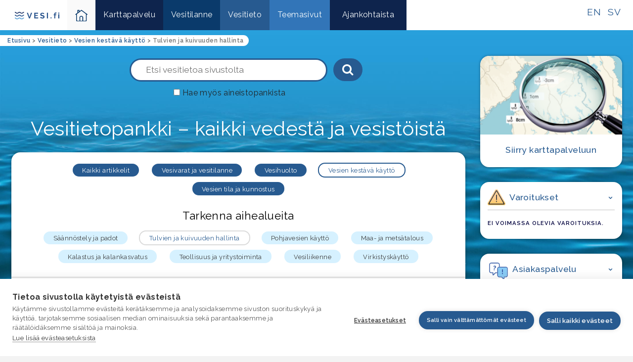

--- FILE ---
content_type: text/html; charset=UTF-8
request_url: https://www.vesi.fi/vesitietokategoria/tulvat-ja-kuivuus/
body_size: 8029
content:
<!DOCTYPE html><html lang="fi"><head><meta charset="UTF-8"><meta http-equiv="X-UA-Compatible" content="IE=edge"><meta name="viewport" content="width=device-width, initial-scale=1"><link rel="stylesheet" media="print" onload="this.onload=null;this.media='all';" id="ao_optimized_gfonts" href="https://fonts.googleapis.com/css?family=Raleway%3A400%2C500%2C600%2C700&amp;display=swap"><link media="all" href="https://www.vesi.fi/wp-content/cache/autoptimize/css/autoptimize_01dd300356165ca1892ac5ad2235dfca.css" rel="stylesheet"><title>Tulvien ja kuivuuden hallinta | Vesi.fi</title> <script type="text/javascript">function theChampLoadEvent(e){var t=window.onload;if(typeof window.onload!="function"){window.onload=e}else{window.onload=function(){t();e()}}}</script> <script type="text/javascript">var theChampDefaultLang = 'fi', theChampCloseIconPath = 'https://www.vesi.fi/wp-content/plugins/super-socializer/images/close.png';</script> <script>var theChampSiteUrl = 'https://www.vesi.fi', theChampVerified = 0, theChampEmailPopup = 0, heateorSsMoreSharePopupSearchText = 'Search';</script> <script>var theChampSharingAjaxUrl = 'https://www.vesi.fi/wp-admin/admin-ajax.php', heateorSsFbMessengerAPI = 'https://www.facebook.com/dialog/send?app_id=595489497242932&display=popup&link=%encoded_post_url%&redirect_uri=%encoded_post_url%',heateorSsWhatsappShareAPI = 'web', heateorSsUrlCountFetched = [], heateorSsSharesText = 'Shares', heateorSsShareText = 'Share', theChampPluginIconPath = 'https://www.vesi.fi/wp-content/plugins/super-socializer/images/logo.png', theChampSaveSharesLocally = 0, theChampHorizontalSharingCountEnable = 0, theChampVerticalSharingCountEnable = 0, theChampSharingOffset = -10, theChampCounterOffset = -10, theChampMobileStickySharingEnabled = 0, heateorSsCopyLinkMessage = "Link copied.";
		var heateorSsHorSharingShortUrl = "https://www.vesi.fi/vesitieto/kuivuuteen-varautuminen-ja-kuivuusriskien-hallinta/";var heateorSsVerticalSharingShortUrl = "https://www.vesi.fi/vesitieto/kuivuuteen-varautuminen-ja-kuivuusriskien-hallinta/";</script> <meta name="robots" content="max-image-preview:large" /><link rel="canonical" href="https://www.vesi.fi/vesitietokategoria/tulvat-ja-kuivuus/" /><link rel="next" href="https://www.vesi.fi/vesitietokategoria/tulvat-ja-kuivuus/page/2/" /><meta name="generator" content="All in One SEO (AIOSEO) 4.9.3" /> <script type="application/ld+json" class="aioseo-schema">{"@context":"https:\/\/schema.org","@graph":[{"@type":"BreadcrumbList","@id":"https:\/\/www.vesi.fi\/vesitietokategoria\/tulvat-ja-kuivuus\/#breadcrumblist","itemListElement":[{"@type":"ListItem","@id":"https:\/\/www.vesi.fi#listItem","position":1,"name":"Home","item":"https:\/\/www.vesi.fi","nextItem":{"@type":"ListItem","@id":"https:\/\/www.vesi.fi\/vesitietokategoria\/vesien-kestava-kaytto\/#listItem","name":"Vesien kest\u00e4v\u00e4 k\u00e4ytt\u00f6"}},{"@type":"ListItem","@id":"https:\/\/www.vesi.fi\/vesitietokategoria\/vesien-kestava-kaytto\/#listItem","position":2,"name":"Vesien kest\u00e4v\u00e4 k\u00e4ytt\u00f6","item":"https:\/\/www.vesi.fi\/vesitietokategoria\/vesien-kestava-kaytto\/","nextItem":{"@type":"ListItem","@id":"https:\/\/www.vesi.fi\/vesitietokategoria\/tulvat-ja-kuivuus\/#listItem","name":"Tulvien ja kuivuuden hallinta"},"previousItem":{"@type":"ListItem","@id":"https:\/\/www.vesi.fi#listItem","name":"Home"}},{"@type":"ListItem","@id":"https:\/\/www.vesi.fi\/vesitietokategoria\/tulvat-ja-kuivuus\/#listItem","position":3,"name":"Tulvien ja kuivuuden hallinta","previousItem":{"@type":"ListItem","@id":"https:\/\/www.vesi.fi\/vesitietokategoria\/vesien-kestava-kaytto\/#listItem","name":"Vesien kest\u00e4v\u00e4 k\u00e4ytt\u00f6"}}]},{"@type":"CollectionPage","@id":"https:\/\/www.vesi.fi\/vesitietokategoria\/tulvat-ja-kuivuus\/#collectionpage","url":"https:\/\/www.vesi.fi\/vesitietokategoria\/tulvat-ja-kuivuus\/","name":"Tulvien ja kuivuuden hallinta | Vesi.fi","inLanguage":"fi","isPartOf":{"@id":"https:\/\/www.vesi.fi\/#website"},"breadcrumb":{"@id":"https:\/\/www.vesi.fi\/vesitietokategoria\/tulvat-ja-kuivuus\/#breadcrumblist"}},{"@type":"Organization","@id":"https:\/\/www.vesi.fi\/#organization","name":"Vesi.fi, Suomen ymp\u00e4rist\u00f6keskus","description":"Vesiaiheisen tutkitun tiedon l\u00e4hde","url":"https:\/\/www.vesi.fi\/","logo":{"@type":"ImageObject","url":"https:\/\/www.vesi.fi\/wp-content\/uploads\/2019\/02\/logo-SYKE.jpg","@id":"https:\/\/www.vesi.fi\/vesitietokategoria\/tulvat-ja-kuivuus\/#organizationLogo","width":561,"height":196,"caption":"Logo: Syke"},"image":{"@id":"https:\/\/www.vesi.fi\/vesitietokategoria\/tulvat-ja-kuivuus\/#organizationLogo"}},{"@type":"WebSite","@id":"https:\/\/www.vesi.fi\/#website","url":"https:\/\/www.vesi.fi\/","name":"Vesi.fi","description":"Vesiaiheisen tutkitun tiedon l\u00e4hde","inLanguage":"fi","publisher":{"@id":"https:\/\/www.vesi.fi\/#organization"}}]}</script> <link href='https://fonts.gstatic.com' crossorigin='anonymous' rel='preconnect' /><link rel="alternate" type="application/rss+xml" title="Syöte: Vesi.fi &raquo; Tulvien ja kuivuuden hallinta Vesitiedon kategoria" href="https://www.vesi.fi/vesitietokategoria/tulvat-ja-kuivuus/feed/" /> <script type="text/javascript" src="https://www.vesi.fi/wp-includes/js/jquery/jquery.min.js?ver=3.7.1" id="jquery-core-js"></script> <script type="text/javascript" src="https://www.vesi.fi/wp-includes/js/jquery/jquery-migrate.min.js?ver=3.4.1" id="jquery-migrate-js"></script> <script type="text/javascript" src="https://www.vesi.fi/wp-content/plugins/DaddySanasto/js/jquery.mark.min.js?ver=2790eaf34bfb2f1c561222318ae4aa9f" id="jquery-mark-js-js"></script> <script type="text/javascript" id="daddysanasto-js-extra">var daddysanasto_object = {"ajax_url":"https://www.vesi.fi/wp-admin/admin-ajax.php"};
//# sourceURL=daddysanasto-js-extra</script> <script type="text/javascript" src="https://www.vesi.fi/wp-content/plugins/DaddySanasto/js/daddysanasto.js?ver=2790eaf34bfb2f1c561222318ae4aa9f" id="daddysanasto-js"></script> <script type="text/javascript" id="daddysanastoext-js-extra">var daddysanastoext_object = {"ajax_url":"https://www.vesi.fi/wp-admin/admin-ajax.php"};
//# sourceURL=daddysanastoext-js-extra</script> <script type="text/javascript" src="https://www.vesi.fi/wp-content/plugins/DaddySanastoExternal/js/daddysanastoext.js?ver=2790eaf34bfb2f1c561222318ae4aa9f" id="daddysanastoext-js"></script> <script type="text/javascript" id="equal-height-columns-js-extra">var equalHeightColumnElements = {"element-groups":{"1":{"selector":".ajankohtaista-nostot-col","breakpoint":768},"2":{"selector":".vesitilanne-nosto-content","breakpoint":768},"3":{"selector":".ajankohtaista-nosto-content","breakpoint":768},"4":{"selector":".nosto-img-container","breakpoint":768},"5":{"selector":".map-block-content","breakpoint":300},"6":{"selector":".carousel-eqh-2","breakpoint":879},"7":{"selector":".eqh-ccol","breakpoint":768}}};
//# sourceURL=equal-height-columns-js-extra</script> <script type="text/javascript" src="https://www.vesi.fi/wp-content/plugins/equal-height-columns/public/js/equal-height-columns-public.js?ver=1.2.1" id="equal-height-columns-js"></script> <link rel="https://api.w.org/" href="https://www.vesi.fi/wp-json/" /><link rel="EditURI" type="application/rsd+xml" title="RSD" href="https://www.vesi.fi/xmlrpc.php?rsd" /> <script>/*var scripts = document.getElementsByTagName("script");
for (var i = 0; i < scripts.length; i++) {
	
	if(scripts[i].dataset.consent != undefined){
		var string = scripts[i].dataset.consent;
		var substring = 'analytics';
		console.log(string.toLowerCase());
  		if (string.toLowerCase().indexOf(substring.toLowerCase()) != -1){
  			console.log('found');
  			scripts[i].dataset.consent ='analytics';
  			scripts[i].setAttribute('data-consent', 'analytics');
  		}
	}
}*/</script> <script src="https://cdn.cookiehub.eu/c2/7556fd94.js"></script> <script type="text/javascript">document.addEventListener("DOMContentLoaded", function(event) {
var cpm = {};
window.cookiehub.load(cpm);
});</script></head><body data-rsssl=1><div class="container-fluid navi-container"><nav class="navbar navbar-expand-md" style="" role="navigation" aria-label="Päävalikko" id="paavalikko"> <a class="navbar-brand" href="https://www.vesi.fi"><img src="https://www.vesi.fi/wp-content/uploads/2022/09/vesi-fi-logo.svg" class="img-fluid" alt="Vesi.fi logo" aria-label="Etusivulle"></a> <button class="navbar-toggler" type="button" data-toggle="collapse" data-target="#mainNavi" aria-controls="mainNavi" aria-expanded="false" aria-label="Päävalikon avaaminen mobiililaitteessa"><span class="navbar-toggler-icon"><i class="fa fa-bars"></i></button><a class="lang-link" href="https://www.vesi.fi/sv/">SV</a> <a class="lang-link" href="https://www.vesi.fi/en/">EN</a><div id="mainNavi" class="collapse navbar-collapse"><ul id="main-menu" class="navbar-nav mr-auto"><li id="menu-item-etusivu" class="menu-item menu-item-type-post_type menu-item-object-page menu-item-etusivu"> <a href="https://www.vesi.fi" aria-label="Takaisin kotisivulle-ikoni"><img src="https://www.vesi.fi/wp-content/themes/syke_vesi_theme/images/home-ikoni-link-internal-css.svg" alt="Takaisin kotisivulle-ikoni" class="img-fluid home-icon"/></li><li id="menu-item-14956" class="menu-item-karttapalvelu menu-item menu-item-type-custom menu-item-object-custom menu-item-14956"><a href="https://www.vesi.fi/karttapalvelu">Karttapalvelu</a></li><li id="menu-item-14957" class="menu-item-vesitilanne menu-item menu-item-type-custom menu-item-object-custom menu-item-14957"><a href="https://www.vesi.fi/vesitilanne/">Vesitilanne</a></li><li id="menu-item-14958" class="menu-item-vesitieto menu-item menu-item-type-custom menu-item-object-custom menu-item-14958"><a href="https://www.vesi.fi/vesitieto/">Vesitieto</a></li><li id="menu-item-14960" class="menu-item-ajankohtaista menu-item menu-item-type-custom menu-item-object-custom menu-item-14960"><a href="https://www.vesi.fi/teemasivut/">Teemasivut</a></li><li id="menu-item-14959" class="menu-item-asiakaspalvelu menu-item menu-item-type-custom menu-item-object-custom menu-item-14959"><a href="https://www.vesi.fi/artikkelit/">Ajankohtaista</a></li></ul></div></nav></div><div class="container-fluid frontpage-content vesitilanne vesitietokategoria"><nav class="breadcrumbs" typeof="BreadcrumbList" vocab="http://schema.org/" role="navigation" aria-label="Murupolku-navikaatio"> <span property="itemListElement" typeof="ListItem"><a property="item" typeof="WebPage" title="Go to Vesi.fi." href="https://www.vesi.fi" class="home" ><span property="name">Etusivu</span></a><meta property="position" content="1"></span> &gt; <span property="itemListElement" typeof="ListItem"><a property="item" typeof="WebPage" title="Go to Vesitieto." href="https://www.vesi.fi/vesitieto/" class="archive post-vesitieto-archive" ><span property="name">Vesitieto</span></a><meta property="position" content="2"></span> &gt; <span property="itemListElement" typeof="ListItem"><a property="item" typeof="WebPage" title="Go to the Vesien kestävä käyttö Vesitiedon kategoria archives." href="https://www.vesi.fi/vesitietokategoria/vesien-kestava-kaytto/" class="taxonomy vesitietokategoria" ><span property="name">Vesien kestävä käyttö</span></a><meta property="position" content="3"></span> &gt; <span property="itemListElement" typeof="ListItem"><span property="name">Tulvien ja kuivuuden hallinta</span><meta property="position" content="4"></span></nav><div class="container"><div class="row"><main class="col-sm-8 col-lg-9 obid-698" role="main"><div class="row main-search"><div class="col-sm-12" role="search"><div class="sf-container"><form id="supersearch" class="form-supersearch fs-1  d-none d-md-block" action="https://www.vesi.fi"><div class="row"><div class="col-12"> <label for="s" id="haku" class="haku"><button type="submit" class="ssubmit-btn"><i class="fa fa-search" aria-hidden="true"></i><span class="sr-only">Haku-painike</span></button></label> <input type="text" name="s" id="sfield" placeholder="Etsi vesitietoa sivustolta" aria-label="Hakuteksti"></div></div><div class="row"><div class="col-12"><div class="aineistohakuhld"><label for="aineistohaku" id="aineistohakulbl" class="aineistohakulbl"><input id="aineistohaku" type="checkbox" value="1" />Hae myös aineistopankista</label></div></div></div></form></div></div></div><div class="row"><div class="col-12"><h1 class="text-center text-white mb-4">Vesitietopankki – kaikki vedestä ja vesistöistä</h1></div></div><div class="d-none">665 : 665</div><div class="d-none">665 : 654</div><div class="d-none">665 : 665</div><div class="d-none">665 : 654</div><div class="d-none">665 : 665</div><div class="d-none">665 : 654</div><div class="d-none">665 : 665</div><div class="d-none">665 : 665</div><div class="block" id="vesitieto"><div class="row category-links"><div class="col"><div class="category-navigation-container"><ul class="category-navigation current-vesitieto-0-698-"><li id="category-all" class="cat-item"><a href="https://www.vesi.fi/vesitieto/#vesitieto" class="cat-link" style="color:#ffffff;background-color:#275a90">Kaikki artikkelit</a><li id="category-654" class="cat-item"><a href="https://www.vesi.fi/vesitietokategoria/vesitilanne-ja-vesivarat/#vesitieto" class="cat-link" data-categoryid="654" >Vesivarat ja vesitilanne</a></li><li id="category-660" class="cat-item"><a href="https://www.vesi.fi/vesitietokategoria/vesihuolto/#vesitieto" class="cat-link" data-categoryid="660" >Vesihuolto</a></li><li id="category-665" class="cat-item current-cat-item current-cat-item-anchestor"><a href="https://www.vesi.fi/vesitietokategoria/vesien-kestava-kaytto/#vesitieto" class="cat-link" data-categoryid="665" >Vesien kestävä käyttö</a></li><li id="category-674" class="cat-item"><a href="https://www.vesi.fi/vesitietokategoria/vesien-tila-ja-kunnostus/#vesitieto" class="cat-link" data-categoryid="674" >Vesien tila ja kunnostus</a></li></ul></div><h3 class="category-navigation-title level2">Tarkenna aihealueita</h3><div class="category-navigation-container"><ul class="subcategory-navigation" data-parentcategoryid="654"><li id="category-656" class="cat-item"><a href="https://www.vesi.fi/vesitietokategoria/pintavesivarat/#vesitieto" class="cat-link" data-categoryid="654" >Pintavesivarat</a></li><li id="category-655" class="cat-item"><a href="https://www.vesi.fi/vesitietokategoria/pohjavesivarat/#vesitieto" class="cat-link" data-categoryid="654" >Pohjavesivarat</a></li><li id="category-657" class="cat-item"><a href="https://www.vesi.fi/vesitietokategoria/vesitilanne-vesitilanne-ja-vesivarat/#vesitieto" class="cat-link" data-categoryid="654" >Vesitilanne</a></li><li id="category-658" class="cat-item"><a href="https://www.vesi.fi/vesitietokategoria/tulvat-vesitilanne-ja-vesivarat/#vesitieto" class="cat-link" data-categoryid="654" >Tulvat</a></li><li id="category-659" class="cat-item"><a href="https://www.vesi.fi/vesitietokategoria/kuivuus/#vesitieto" class="cat-link" data-categoryid="654" >Kuivuus</a></li></ul></div><div class="category-navigation-container"><ul class="subcategory-navigation" data-parentcategoryid="660"><li id="category-664" class="cat-item"><a href="https://www.vesi.fi/vesitietokategoria/hanavesi-vesihuolto/#vesitieto" class="cat-link" data-categoryid="660" >Hanavesi</a></li><li id="category-661" class="cat-item"><a href="https://www.vesi.fi/vesitietokategoria/hulevedet/#vesitieto" class="cat-link" data-categoryid="660" >Hulevedet</a></li><li id="category-663" class="cat-item"><a href="https://www.vesi.fi/vesitietokategoria/kaivovesi-vesihuolto/#vesitieto" class="cat-link" data-categoryid="660" >Kaivovesi</a></li><li id="category-697" class="cat-item"><a href="https://www.vesi.fi/vesitietokategoria/jatevedet/#vesitieto" class="cat-link" data-categoryid="660" >Jätevedet</a></li></ul></div><div class="category-navigation-container"><ul class="subcategory-navigation current-cat-item-subcategory" data-parentcategoryid="665"><li id="category-681" class="cat-item"><a href="https://www.vesi.fi/vesitietokategoria/saannostely-ja-padot/#vesitieto" class="cat-link" data-categoryid="665" >Säännöstely ja padot</a></li><li id="category-698" class="cat-item current-cat-item"><a href="https://www.vesi.fi/vesitietokategoria/tulvat-ja-kuivuus/#vesitieto" class="cat-link" data-categoryid="665" >Tulvien ja kuivuuden hallinta</a></li><li id="category-673" class="cat-item"><a href="https://www.vesi.fi/vesitietokategoria/pohjavedet/#vesitieto" class="cat-link" data-categoryid="665" >Pohjavesien käyttö</a></li><li id="category-670" class="cat-item"><a href="https://www.vesi.fi/vesitietokategoria/maa-ja-metsatalous/#vesitieto" class="cat-link" data-categoryid="665" >Maa- ja metsätalous</a></li><li id="category-669" class="cat-item"><a href="https://www.vesi.fi/vesitietokategoria/kalastus-ja-kalankasvatus/#vesitieto" class="cat-link" data-categoryid="665" >Kalastus ja kalankasvatus</a></li><li id="category-668" class="cat-item"><a href="https://www.vesi.fi/vesitietokategoria/teollisuus-ja-yritystoiminta/#vesitieto" class="cat-link" data-categoryid="665" >Teollisuus ja yritystoiminta</a></li><li id="category-667" class="cat-item"><a href="https://www.vesi.fi/vesitietokategoria/vesiliikenne/#vesitieto" class="cat-link" data-categoryid="665" >Vesiliikenne</a></li><li id="category-666" class="cat-item"><a href="https://www.vesi.fi/vesitietokategoria/virkistyskaytto/#vesitieto" class="cat-link" data-categoryid="665" >Virkistyskäyttö</a></li></ul></div><div class="category-navigation-container"><ul class="subcategory-navigation" data-parentcategoryid="674"><li id="category-675" class="cat-item"><a href="https://www.vesi.fi/vesitietokategoria/vesiluonnon-tila/#vesitieto" class="cat-link" data-categoryid="674" >Vesiluonnon tila</a></li><li id="category-677" class="cat-item"><a href="https://www.vesi.fi/vesitietokategoria/vesistojen-kunnostus/#vesitieto" class="cat-link" data-categoryid="674" >Vesistöjen kunnostus ja hoito</a></li><li id="category-678" class="cat-item"><a href="https://www.vesi.fi/vesitietokategoria/vesien-tilan-seuranta/#vesitieto" class="cat-link" data-categoryid="674" >Vesien tilan seuranta</a></li><li id="category-679" class="cat-item"><a href="https://www.vesi.fi/vesitietokategoria/pintavesien-tila/#vesitieto" class="cat-link" data-categoryid="674" >Pintavesien tila</a></li><li id="category-680" class="cat-item"><a href="https://www.vesi.fi/vesitietokategoria/pohjavesien-tila/#vesitieto" class="cat-link" data-categoryid="674" >Pohjavesien tila</a></li></ul></div></div></div><div class="row listing-options"><div class="col text-right sortingcol"><form method="get" id="order" action="https://www.vesi.fi/vesitietokategoria/tulvat-ja-kuivuus/#vesitieto"><div class="row orderformcols"><div class="col"><span class="vttype"><label class="active"><input type="radio" id="vesitietotype_0" name="vesitietotype" value="0" checked="checked" onchange="this.form.submit()">Lyhytartikkelit</label><label class=""><input type="radio" id="vesitietotype_1" name="vesitietotype" value="1" onchange="this.form.submit()">Syventävät sisällöt</label></span></div><div class="col"><p class="total text-nowrap text-center"><strong>5</strong> osumaa</p></div><div class="col"><select name="sort" onchange="this.form.submit()" class="selectpicker"><option value="3"selected="selected" >Suosituimmat ensin</option><option value="2" >Uusimmat ensin</option><option value="1" >Vanhimmat ensin</option></select></div></div></form></div></div><div class="row nosto-row"><div class="col-12"><p>Lyhytartikkelien lukuaika on 1–3 min. Ne kertovat tiivistetysti vesiin liittyvistä aiheista.</p></div><div class="d-none ppp">12</div><div class="vesitilanne-nosto nosto col-12 col-sm-6 col-lg-4"><a href="https://www.vesi.fi/vesitieto/miten-tulvariskeja-hallitaan/"><div class="vesitilanne-img nosto-img-container"><img src="https://www.vesi.fi/wp-content/uploads/2021/06/image-1-600x600.jpeg" class="img-fluid wp-post-image" alt="" decoding="async" loading="lazy" /></div></a><div class="vesitilanne-nosto-info d-none"><span class="artikkeli-date">16.6.2021</span><a href="https://www.vesi.fi/vesitietokategoria/tulvat-ja-kuivuus/" class="cat-link" style="">Tulvien ja kuivuuden hallinta</a></div><div class="vesitilanne-nosto-content"><a href="https://www.vesi.fi/vesitieto/miten-tulvariskeja-hallitaan/" aria-title="Miten tulvariskejä hallitaan"><h4>Miten tulvariskejä hallitaan</h4></a></div></div><div class="vesitilanne-nosto nosto col-12 col-sm-6 col-lg-4"><a href="https://www.vesi.fi/vesitieto/toiminta-tulvatilanteissa/"><div class="vesitilanne-img nosto-img-container"><img src="https://www.vesi.fi/wp-content/uploads/2020/05/artikkelikuva-pelastusrengas-tulvatilanne-600x600.jpg" class="img-fluid wp-post-image" alt="Vesi.fi Tulvatilanne kuvituskuva" decoding="async" loading="lazy" /></div></a><div class="vesitilanne-nosto-info d-none"><span class="artikkeli-date">8.5.2020</span><a href="https://www.vesi.fi/vesitietokategoria/tulvat-vesitilanne-ja-vesivarat/" class="cat-link" style="">Tulvat</a><a href="https://www.vesi.fi/vesitietokategoria/tulvat-ja-kuivuus/" class="cat-link" style="">Tulvien ja kuivuuden hallinta</a></div><div class="vesitilanne-nosto-content"><a href="https://www.vesi.fi/vesitieto/toiminta-tulvatilanteissa/" aria-title="Pikaohjeet tulvatilanteeseen"><h4>Pikaohjeet tulvatilanteeseen</h4></a></div></div><div class="vesitilanne-nosto nosto col-12 col-sm-6 col-lg-4"><a href="https://www.vesi.fi/vesitieto/kun-kuivuus-iskee/"><div class="vesitilanne-img nosto-img-container"><img src="https://www.vesi.fi/wp-content/uploads/2019/11/vesi-fi-kun-kuivuus-iskee-600x600.jpg" class="img-fluid wp-post-image" alt="" decoding="async" loading="lazy" /></div></a><div class="vesitilanne-nosto-info d-none"><span class="artikkeli-date">2.12.2019</span><a href="https://www.vesi.fi/vesitietokategoria/kuivuus/" class="cat-link" style="">Kuivuus</a><a href="https://www.vesi.fi/vesitietokategoria/tulvat-ja-kuivuus/" class="cat-link" style="">Tulvien ja kuivuuden hallinta</a></div><div class="vesitilanne-nosto-content"><a href="https://www.vesi.fi/vesitieto/kun-kuivuus-iskee/" aria-title="Kun kuivuus iskee"><h4>Kun kuivuus iskee</h4></a></div></div><div class="vesitilanne-nosto nosto col-12 col-sm-6 col-lg-4"><a href="https://www.vesi.fi/vesitieto/tulviin-voi-varautua/"><div class="vesitilanne-img nosto-img-container"><img src="https://www.vesi.fi/wp-content/uploads/2019/12/vesi-fi-tulviin-voi-varautua-600x600.jpg" class="img-fluid wp-post-image" alt="" decoding="async" loading="lazy" /></div></a><div class="vesitilanne-nosto-info d-none"><span class="artikkeli-date">2.12.2019</span><a href="https://www.vesi.fi/vesitietokategoria/tulvat-vesitilanne-ja-vesivarat/" class="cat-link" style="">Tulvat</a><a href="https://www.vesi.fi/vesitietokategoria/tulvat-ja-kuivuus/" class="cat-link" style="">Tulvien ja kuivuuden hallinta</a></div><div class="vesitilanne-nosto-content"><a href="https://www.vesi.fi/vesitieto/tulviin-voi-varautua/" aria-title="Tulviin voi varautua"><h4>Tulviin voi varautua</h4></a></div></div><div class="vesitilanne-nosto nosto col-12 col-sm-6 col-lg-4"><a href="https://www.vesi.fi/vesitieto/ennakoivaa-tulvantorjuntaa/"><div class="vesitilanne-img nosto-img-container"><img src="https://www.vesi.fi/wp-content/uploads/2020/01/artikkelikuva-27-600x600.jpg" class="img-fluid wp-post-image" alt="Patorakennelma, tulvavesien juoksutus." decoding="async" loading="lazy" /></div></a><div class="vesitilanne-nosto-info d-none"><span class="artikkeli-date">3.2.2020</span><a href="https://www.vesi.fi/vesitietokategoria/tulvat-ja-kuivuus/" class="cat-link" style="">Tulvien ja kuivuuden hallinta</a></div><div class="vesitilanne-nosto-content"><a href="https://www.vesi.fi/vesitieto/ennakoivaa-tulvantorjuntaa/" aria-title="Ennakoivaa tulvantorjuntaa"><h4>Ennakoivaa tulvantorjuntaa</h4></a></div></div></div><div class="row pagination-row"><div class="col"></div></div></div></main><aside class="col-sm-4 col-lg-3 sidebar"><div class="block no-padding"><div style="padding:0"><div><a href="//www.vesi.fi/karttapalvelu/" aria-hidden="true"><img decoding="async" src="//www.vesi.fi/wp-content/uploads/2019/09/vesifi_demo-suurennoslasi2x.png" class="img-fluid img-responsive img-fluid img-responsive img-fluid" alt="Karttalinkki"></a></div><h3 class="text-center"><a href="//www.vesi.fi/karttapalvelu/" aria-label="Siirry karttapalveluun, siirryt palveluun, joka ei ole saavutettava.">Siirry karttapalveluun</a></h3></div></div><div class="block"><div class="lisa d-none"></div><h3 class="varoitusotsikko"><a data-toggle="collapse" href="#varoituslistaus" role="button" aria-expanded="false" aria-controls="varoituslistaus"><img decoding="async" src="https://www.vesi.fi/wp-content/themes/syke_vesi_theme/images/caution-v2.svg" class="img-fluid varoitus-ikoni img-responsive img-fluid" alt="Varoitukset-ikoni"> Varoitukset</a></h3><div class="collapse show" id="varoituslistaus" data-maxnum="2"><div class="varoitusrivi tyhja"><h5>Ei voimassa olevia varoituksia.</h5></div></div></div><div class="block"><h3 class="asiakaspalveluotsikko"><a data-toggle="collapse" href="#asiakaspalvelulistaus" role="button" aria-expanded="false" aria-controls="asiakaspalvelulistaus"><img decoding="async" src="https://www.vesi.fi/wp-content/themes/syke_vesi_theme/images/question.svg" class="img-fluid asiakaspalvelu-ikoni img-responsive img-fluid" alt="Asiakaspalvelu-ikoni"> Asiakaspalvelu</a></h3><div class="asiakaspalvelulistaus collapse show" id="asiakaspalvelulistaus" style=""><p>&nbsp;</p><h5 class="text-uppercase">Sähköposti</h5><h4><a href="mailto:asiakaspalvelu.ymparisto@lvv.fi">asiakaspalvelu.ymparisto@lvv.fi</a></h4><p></p><h5 class="text-uppercase">Puhelin</h5><h4>0295 256 920</h4><p>(ma–pe klo 9–15) <br /><span class="small">Puhelun hinta pvm/mpm</span></p><h5 class="text-uppercase">Palveleva meteorologi</h5><h4>0600 1 0600</h4><p>(24h) <br /><span class="small">Puhelun hinta 3,85 €/min + pvm</span></p></div></div><div class="block"><h3 class="tyokalutotsikko"><a data-toggle="collapse" href="#tyokalutlistaus" role="button" aria-expanded="false" aria-controls="tyokalutlistaus"><img decoding="async" src="https://www.vesi.fi/wp-content/themes/syke_vesi_theme/images/repair-tools-new.svg" class="img-fluid tyokalut-ikoni img-responsive img-fluid" alt="Työkalut-ikoni"> Työkalut</a></h3><div class="collapse show tyokalutlistaus" id="tyokalutlistaus"><ul><li><a href="https://www.vesi.fi/aineistopankki/">Aineistopankki</a></li><li><a href="https://www.vesi.fi/asiantuntijan-tyopoyta/">Asiantuntijan työpöytä</a></li><li><a href="https://www.vesi.fi/tyokalut/kaivoveden-analyysitulkki/" target="_blank">Kaivoveden analyysitulkki</a></li><li><a href="https://www.vesi.fi/karttapalvelu/?theme=citobs">Omat havainnot</a></li><li><a href="https://www.vesi.fi/paikallisvesitilanne">Paikallisvesitilanne</a></li><li><a href="https://www.vesi.fi/tapahtumakalenteri/">Tapahtumakalenteri</a></li><li><a href="https://www.vesi.fi/tulvakeskus/tilannetiedote/">Tulvakeskuksen tilannetiedote</a></li><li><a href="https://www.vesi.fi/vesihuoltolaitosten-tunnusluvut/" target="_blank">Vesihuolto&shy;laitosten tunnusluvut</a></li><li><a href="https://www.vesi.fi/vesijalanjalkilaskuri/">Vesijalanjälki&shy;laskuri</a></li><li><a href="https://www.vesi.fi/sanasto/">Vesisanasto</a></li></ul></div></div></aside></div></div></div><footer class="container-fluid footer" aria-label="Footer" id="footer"><div class="container"><div class="footer-content bg-blue position-relative"><div class="row"><div class="col-12 col-md-4"><h4>VESI.fi</h4><p>Vesi.fi on vesiaiheisen tutkitun tiedon lähde, joka palvelee sekä kansalaisia että eri alojen asiantuntijoita. Tietosisällön sivustolle tuottavat Suomen ympäristökeskus, Lupa- ja valvontavirasto, Elinvoimakeskukset, Ilmatieteen laitos ja Tulvakeskus yhteistyössä vesialan asiantuntijaorganisaatioiden kanssa.</p></div><div class="col-12 col-md-4"><h4>ASIAKASPALVELU</h4><div class="row"><div class="col-12"><p><p><strong>SÄHKÖPOSTI</strong><br /> <a href="mailto:asiakaspalvelu.ymparisto@lvv.fi" style="font-weight:500">asiakaspalvelu.ymparisto@lvv.fi</a></p><p><strong>PUHELIN</strong><br /> 0295 256 920<br /> (Ma–pe 9–15) <br /> <span class="small">Puhelun hinta pvm/mpm</span></p><p><strong>CHAT</strong><br /> Chat on virastomuutosten takia toistaiseksi suljettu, ja sähköposteihin vastaamisessa voi esiintyä viivettä viikoilla 1 ja 2.</p></div></div></div><div class="col-12 col-md-4"><p><a href="https://www.vesi.fi">Etusivu</a></p><p><a href="https://www.vesi.fi/karttapalvelu/">Karttapalvelu</a></p><p><a href="https://www.vesi.fi/vesitilanne/">Vesitilanne</a></p><p><a href="https://www.vesi.fi/vesitieto/">Vesitieto</a></p><p><a href="https://www.vesi.fi/artikkelit/">Ajankohtaista</a></p><p><a href="https://www.vesi.fi/asiakaspalvelu/">Asiakaspalvelu</a></p></div><div class="col-12 col-md-4 mt-4"><p>Sivuston <a href="#" class="cookiehublink">evästeasetukset</a>, <a href="//www.vesi.fi/tietoa-evasteista/" target="_blank">tietoa evästeistä</a>, <a href="//vesi.fi/tietosuojailmoitus" target="_blank">tietosuojailmoitus</a> ja <br /><a href="//www.vesi.fi/saavutettavuusseloste/" target="_blank">saavutettavuus­seloste</a>.</p></div><div class="col-12 col-md-4 mt-4"><p><a href="//www.vesi.fi/asiakaspalvelu/">Usein kysytyt kysymykset</a></p><p><a href="//www.vesi.fi/palaute/">Anna palautetta</a></p></div><div class="col-12 col-md-4 mt-4"><p><a href="//www.vesi.fi/asiantuntijan-tyopoyta/" target="_blank">Asiantuntijan työpöytä</a><br /><a href="//www.vesi.fi/medialle/">Medialle</a></p></div></div></div></div><div class="container"><div class="footer-content bg-white"><div class="row"><div class="col-6 offset-3 offset-md-0 col-md align-self-center"><p><a href="https://www.syke.fi/" target="_blank" aria-label="Syke, Suomen Ympäristökeskus"><img decoding="async" src="//www.vesi.fi/wp-content/uploads/2019/02/logo-SYKE.jpg" alt="Syke, Suomen Ympäristökeskuksen logo" class="img-fluid img-responsive img-fluid"></a></p></div><div class="col-6 col-md align-self-center"><p><a href="https://ilmatieteenlaitos.fi/" target="_blank" aria-label="Ilmatieteenlaitos"><img decoding="async" src="//www.vesi.fi/wp-content/uploads/2019/02/logo-ILMATIETEENLAITOS.jpg" alt="Ilmatieteenlaitoksen logo" class="img-fluid img-responsive img-fluid"></a></p></div><div class="col-6 col-md align-self-center"><p><a href="https://www.vesi.fi/tulvakeskus/" target="_blank" aria-label="tulvakeskus"><img decoding="async" src="//www.vesi.fi/wp-content/uploads/2019/02/logo-TULVAKESKUS.jpg" alt="Tulvakeskuksen logo" class="img-fluid img-responsive img-fluid"></a></p></div><div class="col-6 col-md align-self-center"><p><a href="https://elinvoimakeskus.fi/" target="_blank" aria-label="Elinvoimakeskus"><img decoding="async" src="https://www.vesi.fi/wp-content/uploads/2026/01/elinvoimakeskus-rgb-fi.svg" alt="Elinvoimakeskus logo " class="img-fluid img-responsive img-fluid"></a></p></div><div class="col-6 col-md align-self-center"><p><a href="https://lvv.fi/" target="_blank" aria-label="Lupa- ja valvontavirasto"><img decoding="async" src="//www.vesi.fi/wp-content/uploads/2026/01/lvv-logo-fi.svg" alt="Lupa- ja valvontavirasto logo " class="img-fluid img-responsive img-fluid"></a></p></div></div></div></div></footer><div class="chatbtn" id="chatbtn"><img src="https://www.vesi.fi/wp-content/themes/syke_vesi_theme/images/chat-icon.svg" class="img-fluid chaticon d-none"/></div><div class="modal fade" id="chatModal" tabindex="-1" role="dialog" aria-labelledby="chat-palvelun ikkuna" aria-hidden="true"><div class="modal-dialog" role="document"><div class="modal-content"> <button type="button" class="close" data-dismiss="modal" aria-label="Close"><span aria-hidden="true">×</span></button><div class="modal-body" id="chatmodalbody"></div></div></div></div> <script type="speculationrules">{"prefetch":[{"source":"document","where":{"and":[{"href_matches":"/*"},{"not":{"href_matches":["/wp-*.php","/wp-admin/*","/wp-content/uploads/*","/wp-content/*","/wp-content/plugins/*","/wp-content/themes/syke_vesi_theme/*","/*\\?(.+)"]}},{"not":{"selector_matches":"a[rel~=\"nofollow\"]"}},{"not":{"selector_matches":".no-prefetch, .no-prefetch a"}}]},"eagerness":"conservative"}]}</script> <script type="text/javascript" src="https://www.vesi.fi/wp-includes/js/dist/hooks.min.js?ver=dd5603f07f9220ed27f1" id="wp-hooks-js"></script> <script type="text/javascript" src="https://www.vesi.fi/wp-includes/js/dist/i18n.min.js?ver=c26c3dc7bed366793375" id="wp-i18n-js"></script> <script type="text/javascript" id="wp-i18n-js-after">wp.i18n.setLocaleData( { 'text direction\u0004ltr': [ 'ltr' ] } );
//# sourceURL=wp-i18n-js-after</script> <script type="text/javascript" src="https://www.vesi.fi/wp-content/plugins/contact-form-7/includes/swv/js/index.js?ver=6.1.4" id="swv-js"></script> <script type="text/javascript" id="contact-form-7-js-translations">( function( domain, translations ) {
	var localeData = translations.locale_data[ domain ] || translations.locale_data.messages;
	localeData[""].domain = domain;
	wp.i18n.setLocaleData( localeData, domain );
} )( "contact-form-7", {"translation-revision-date":"2023-06-29 04:22:44+0000","generator":"GlotPress\/4.0.3","domain":"messages","locale_data":{"messages":{"":{"domain":"messages","plural-forms":"nplurals=2; plural=n != 1;","lang":"fi"},"Error:":["Virhe:"]}},"comment":{"reference":"includes\/js\/index.js"}} );
//# sourceURL=contact-form-7-js-translations</script> <script type="text/javascript" id="contact-form-7-js-before">var wpcf7 = {
    "api": {
        "root": "https:\/\/www.vesi.fi\/wp-json\/",
        "namespace": "contact-form-7\/v1"
    },
    "cached": 1
};
//# sourceURL=contact-form-7-js-before</script> <script type="text/javascript" src="https://www.vesi.fi/wp-content/plugins/contact-form-7/includes/js/index.js?ver=6.1.4" id="contact-form-7-js"></script> <script type="text/javascript" id="power-bi-main-js-extra">var powerBiEmbed = {"rest_url":"https://www.vesi.fi/wp-json/powerbi/v1","mobile_breakpoint":""};
//# sourceURL=power-bi-main-js-extra</script> <script type="text/javascript" src="https://www.vesi.fi/wp-content/plugins/embed-power-bi/assets/js/powerbi.min.js?ver=1708079014" id="power-bi-main-js"></script> <script type="text/javascript" src="https://www.vesi.fi/wp-content/plugins/embed-power-bi/assets/js/powerbi-report.js?ver=1708079014" id="power-bi-report-js"></script> <script type="text/javascript" src="https://www.vesi.fi/wp-content/plugins/embed-power-bi/assets/js/url-search-params-polyfill.js?ver=1708079014" id="url-search-params-polyfill-js"></script> <script type="text/javascript" src="https://www.vesi.fi/wp-content/themes/syke_vesi_theme/js/popper.min.js?ver=3.3.1" id="popper-js"></script> <script type="text/javascript" src="https://www.vesi.fi/wp-content/themes/syke_vesi_theme/js/bootstrap.min.js?ver=4.2.1" id="bootstrap-script-js"></script> <script type="text/javascript" src="https://www.vesi.fi/wp-content/themes/syke_vesi_theme/js/bootstrap-slider.min.js?ver=11.0.2" id="bootstrapslider-script-js"></script> <script type="text/javascript" id="main-script-js-extra">var frontend_data = {"ustr":"https://www.vesi.fi/wp-admin/admin-ajax.php","dajax_nonce":"b93b4f404f","theme_url":"https://www.vesi.fi/wp-content/themes/syke_vesi_theme","is_paikallisvesitilanne":""};
//# sourceURL=main-script-js-extra</script> <script type="text/javascript" src="https://www.vesi.fi/wp-content/themes/syke_vesi_theme/js/koodit.js?ver=1.1.0" id="main-script-js"></script> <script type="text/javascript" src="https://www.vesi.fi/wp-content/plugins/super-socializer/js/front/social_login/general.js?ver=7.14.5" id="the_champ_ss_general_scripts-js"></script> <script type="text/javascript" src="https://www.vesi.fi/wp-content/plugins/super-socializer/js/front/sharing/sharing.js?ver=7.14.5" id="the_champ_share_counts-js"></script> <script type="text/plain" data-consent="analytics" async="" data-src="https://www.googletagmanager.com/gtag/js?id=G-5CCXQJBBEP"></script> <script type="text/plain" data-consent="analytics">window.dataLayer = window.dataLayer || [];
function gtag(){
	dataLayer.push(arguments);
}
gtag('js', new Date());
gtag('config', "G-5CCXQJBBEP");
console.log('gt conf');</script></body></html>

--- FILE ---
content_type: application/javascript
request_url: https://www.vesi.fi/wp-content/plugins/DaddySanasto/js/daddysanasto.js?ver=2790eaf34bfb2f1c561222318ae4aa9f
body_size: 833
content:
//window.sanalista_bu = [];
jQuery(document).ready(function($){
	/* ajax_url = daddysanasto_object.ajax_url */
	//console.log('daddysanasto_object.ajax_url:'+daddysanasto_object.ajax_url);
	/* lataa sanalista jos daddy-sanasto -luokka on otettu käyttöön */
	if(jQuery('.daddy-sanasto').length && jQuery('.daddy-sanasto').length > 0){
		/* frontend_ajax.ustr tulee julkkarista */
		jQuery.ajax({
        	url: daddysanasto_object.ajax_url,
        	type: 'get',
        	data: {
            	'action':'daddy_get_sanalista'
        	},
       		success: function( response ) {
           		 //console.log('ret 1:'+response);
           		 //var dataObj = JSON.parse(response);
           		 //console.log('.daddy-sanasto:'+jQuery('.daddy-sanasto').length);
           		 // window.sanalista_bu = JSON.parse(response);
           		  showSanastoWords(JSON.parse(response));
        	},
        	fail: function( response ) {
            	console.log('sanasto ret fail:'+response);
        	},
    	});
	}
	
});

function showSanastoWords(datalist){
	//console.log(datalist);
	for(var i = 0; i<datalist.length;i++){
		//console.log(datalist[i][0]);
		//console.log(datalist[i][1]);
		//console.log(datalist[i][2]);
		var sanamaara = daddyCountWords(datalist[i][1]);
		if(sanamaara > 1){
			var sanamarvo = false;
		} else {
			var sanamarvo = true;
		}
		var options  = {"element": "a",
		 "exclude": ["h1","h2","h3","h4","a","sana"],
		 "diacritics":false,
		 "separateWordSearch":sanamarvo,
		"each": function(node){
        // node is the marked DOM element
        jQuery(node).addClass('sana');
        jQuery(node).attr('tabindex', i);
        jQuery(node).attr('data-sid', datalist[i][0]);
        jQuery(node).attr('data-content', datalist[i][2]);
        jQuery(node).attr('role', 'button');
        jQuery(node).attr('data-toggle', 'popover');
        jQuery(node).attr('data-trigger','focus'); 
        jQuery(node).attr('data-placement', 'top');
    	},
    	"filter": function(textNode, foundTerm, totalCounter, counter){
        // textNode is the text node which contains the found term
        // foundTerm is the found search term
        // totalCounter is a counter indicating the total number of all marks
        //              at the time of the function call
        // counter is a counter indicating the number of marks for the found term
        if(counter>0){
        	return false;
        } else {
        	return true; // must return either true or false
        }
    	},
    	}
		jQuery('.daddy-sanasto').mark(datalist[i][1],options);
	}
	jQuery('.sana').popover({html:true,trigger: 'focus',template:'<div class="popover" role="tooltip"><div class="popover-close-btn"><i class="fa fa-times" aria-hidden="true"></i></div><div class="arrow"></div><h3 class="popover-header"></h3><div class="popover-body"></div></div>'});
	jQuery('.sana').click(function(){
    	jQuery('.sana').not(this).popover('hide'); //all but this
    	/* mitataan klikkausta samalla lisäosalla kuin sivun latausta */ 
    	var dpid = jQuery(this).attr('data-sid');
    	if(dpid != '' && dpid != undefined){
			//console.log("dpid "+dpid);
			 
			
			
			jQuery.ajax({
        		url: daddysanasto_object.ajax_url,
        		type : "POST",
        		data : {'pid':dpid, 'action': "daddy_post_views_count_postclicked",},
       			success: function( response ) {
           		 //console.log(response);
           		 	//console.log("sana click registered " + response);
        		},
        		fail: function( response ) {
            		//console.log("sana click fail");
        		},
    		});
    		
				
				
				
		}
    	
    	
	});
	get_sanastolink();
}

function get_sanastolink(){
	jQuery.ajax({
        	url: daddysanasto_object.ajax_url,
        	type: 'get',
        	data: {
            	'action':'daddy_get_sanastolink'
        	},
       		success: function( response ) {
           		 //console.log(response);
           		 jQuery('.daddy-sanasto').append(response);
        	},
        	fail: function( response ) {
            	console.log('ret fail:'+response);
        	},
    	});
}
function daddyCountWords(s){
    s = s.replace(/(^\s*)|(\s*$)/gi,"");//exclude  start and end white-space
    s = s.replace(/[ ]{2,}/gi," ");//2 or more space to 1
    s = s.replace(/\n /,"\n"); // exclude newline with a start spacing
    return s.split(' ').filter(function(str){return str!="";}).length;
    //return s.split(' ').filter(String).length; - this can also be used
}

--- FILE ---
content_type: image/svg+xml
request_url: https://www.vesi.fi/wp-content/uploads/2026/01/elinvoimakeskus-rgb-fi.svg
body_size: 2132
content:
<?xml version="1.0" encoding="UTF-8"?>
<svg id="Layer_1" data-name="Layer 1" xmlns="http://www.w3.org/2000/svg" viewBox="0 0 1965.61 609.45">
  <defs>
    <style>
      .cls-1 {
        fill: #00145a;
      }

      .cls-2 {
        fill: #f56b14;
      }

      .cls-3 {
        fill: #a3af31;
      }
    </style>
  </defs>
  <path class="cls-1" d="M385.7,382.87c-13.4,0-24.25-10.85-24.25-24.24s10.85-24.25,24.25-24.25,24.24,10.86,24.24,24.25-10.85,24.24-24.24,24.24M323.21,320.24v22.86c1.04,33.57,28.66,60.58,62.48,60.58s61.48-27.04,62.48-60.66v-22.78h-124.96Z"/>
  <path class="cls-3" d="M448.18,405.72v39.48h-124.96v-39.48c16.19,15.67,38.22,25.35,62.48,25.35s46.29-9.67,62.48-25.35"/>
  <path class="cls-1" d="M289.21,383.28c-33.66,0-61.1,26.59-62.48,59.9-1.38-33.32-28.82-59.9-62.48-59.9,0,34.5,27.93,62.47,62.41,62.54h0s.05,0,.06,0h.07c34.48-.08,62.41-28.05,62.41-62.55Z"/>
  <path class="cls-2" d="M289.21,320.24c-33.66,0-61.1,26.59-62.48,59.9-1.38-33.32-28.82-59.9-62.48-59.9,0,34.5,27.93,62.47,62.41,62.55h.14c34.48-.08,62.41-28.05,62.41-62.55Z"/>
  <path class="cls-2" d="M388.73,166.65c6.92,27.71,24.19,49.45,50.63,57.46,2.97.9,3.08,5.11.1,5.99-26.35,7.83-43.58,29.31-50.76,56.78-.81,3.1-5.2,3.1-6.01,0-7.18-27.48-24.4-48.96-50.76-56.78-2.98-.88-2.87-5.1.1-5.99,26.44-8.01,43.71-29.74,50.63-57.46.8-3.2,5.27-3.2,6.07,0"/>
  <path class="cls-3" d="M289.21,289.21h-73.54c6.81-37.33,36.25-66.84,73.54-73.75v73.75Z"/>
  <path class="cls-1" d="M289.21,183.41v-19.16h-124.96v124.96h19.38c7.37-54.81,50.8-98.32,105.58-105.8"/>
  <g>
    <path class="cls-1" d="M1770.17,357.88c-10.4,0-18.58-2.36-24.55-7.07-5.97-4.71-9.18-11.29-9.65-19.72h20.45c.62,3.31,2.1,5.75,4.45,7.32,2.35,1.58,5.76,2.36,10.22,2.36,6.93,0,10.39-1.95,10.39-5.83,0-1.57-.52-2.83-1.56-3.79-1.04-.95-2.76-1.67-5.14-2.17l-15.48-3.22c-14.18-2.98-21.26-10.09-21.26-21.34,0-7.27,2.74-13.08,8.2-17.42,5.47-4.35,13.02-6.51,22.64-6.51s17.22,2.23,22.76,6.7c5.55,4.47,8.55,10.75,9.01,18.85h-20.45c-.77-3.22-2.14-5.56-4.1-7.01-1.97-1.44-4.84-2.17-8.6-2.17-3.08,0-5.45.45-7.11,1.36-1.65.91-2.48,2.27-2.48,4.1,0,1.32.5,2.44,1.5,3.35,1,.91,2.5,1.57,4.5,1.98l15.95,3.35c7.39,1.57,12.82,4.13,16.29,7.69,3.47,3.56,5.2,8.35,5.2,14.39,0,7.78-2.68,13.86-8.03,18.23-5.36,4.38-13.08,6.58-23.16,6.58"/>
    <path class="cls-1" d="M1671.6,357.75c-9.93,0-19.77-2.74-24.93-8.25-5.16-5.5-7.74-13-7.74-22.51v-45.03h21.25v40.56c0,5.04,1.17,8.79,3.52,11.22,2.35,2.44,5.91,3.66,10.69,3.66s8.82-1.34,11.44-4.03c2.61-2.69,3.93-6.56,3.93-11.6v-39.81h21.25v52.09h10.4v22.33h-21.26v-12.4s-4.12,7.31-9.9,10.17c-4.11,2.03-8.44,3.6-18.15,3.6"/>
    <path class="cls-1" d="M789.37,280.61c9.93,0,19.77,2.74,24.93,8.25,5.16,5.5,7.74,13,7.74,22.51v45.03h-21.25v-40.56c0-5.04-1.17-8.79-3.52-11.22-2.35-2.44-5.91-3.66-10.69-3.66s-8.82,1.34-11.44,4.03c-2.61,2.69-3.93,6.56-3.93,11.6v39.81h-21.25v-52.09h-10.4v-22.33h21.26v12.4s4.12-7.31,9.9-10.17c4.11-2.03,8.44-3.6,18.15-3.6"/>
    <polygon class="cls-1" points="1552.99 356.39 1552.99 252.2 1574.25 252.2 1574.25 306.4 1574.71 306.4 1599.9 281.97 1625.08 281.97 1596.43 309.76 1627.16 356.39 1602.44 356.39 1581.41 323.64 1574.25 329.85 1574.25 356.39 1552.99 356.39"/>
    <path class="cls-1" d="M1504.02,357.88c-10.39,0-18.58-2.36-24.55-7.07-5.97-4.71-9.18-11.29-9.64-19.72h20.44c.62,3.31,2.1,5.75,4.45,7.32,2.34,1.58,5.75,2.36,10.22,2.36,6.93,0,10.4-1.95,10.4-5.83,0-1.57-.52-2.83-1.56-3.79-1.04-.95-2.75-1.67-5.14-2.17l-15.48-3.22c-14.17-2.98-21.25-10.09-21.25-21.34,0-7.27,2.73-13.08,8.2-17.42,5.46-4.35,13.01-6.51,22.64-6.51s17.21,2.23,22.76,6.7c5.55,4.47,8.55,10.75,9.01,18.85h-20.45c-.77-3.22-2.14-5.56-4.1-7.01-1.96-1.44-4.83-2.17-8.6-2.17-3.08,0-5.45.45-7.1,1.36-1.66.91-2.49,2.27-2.49,4.1,0,1.32.5,2.44,1.51,3.35,1,.91,2.5,1.57,4.5,1.98l15.94,3.35c7.39,1.57,12.83,4.13,16.29,7.69,3.47,3.56,5.19,8.35,5.19,14.39,0,7.78-2.68,13.86-8.03,18.23-5.35,4.38-13.08,6.58-23.16,6.58"/>
    <path class="cls-1" d="M1454.35,318.18c0-7.85-1.41-14.59-4.21-20.22-2.81-5.62-6.88-9.94-12.19-12.96-5.31-3.02-11.67-4.53-19.06-4.53s-13.96,1.55-19.46,4.65c-5.51,3.1-9.74,7.53-12.71,13.27-2.96,5.75-4.45,12.59-4.45,20.53s1.51,14.82,4.56,20.65c3.04,5.83,7.37,10.34,12.99,13.52,5.62,3.18,12.25,4.77,19.87,4.77,9.4,0,17.13-2.29,23.22-6.88,6.09-4.59,9.86-10.93,11.32-19.04h-21.26c-.92,2.81-2.44,4.86-4.56,6.14-2.12,1.28-5.07,1.92-8.84,1.92-4.7,0-8.48-1.22-11.32-3.66-2.85-2.44-4.7-6.06-5.55-10.85h51.64v-7.32ZM1403.06,310.62c1-4.05,2.85-7.11,5.55-9.18,2.69-2.07,6.16-3.1,10.4-3.1s7.72,1.01,10.23,3.03c2.5,2.03,4.09,5.11,4.79,9.25h-30.96Z"/>
    <polygon class="cls-1" points="1299.56 356.39 1299.56 252.2 1320.81 252.2 1320.81 306.4 1321.28 306.4 1346.46 281.97 1371.64 281.97 1343 309.76 1373.72 356.39 1349 356.39 1327.97 323.64 1320.81 329.85 1320.81 356.39 1299.56 356.39"/>
    <path class="cls-1" d="M1271.38,334.06v-24.19c0-9.59-2.78-16.89-8.32-21.89-5.55-5.01-13.6-7.51-24.15-7.51-9.55,0-17.17,2.15-22.87,6.45-5.7,4.3-9.35,10.66-10.97,19.1h21.03c1.54-5.13,5.85-7.69,12.94-7.69,8.01,0,12.01,3.39,12.01,10.17v2.73h-18.6c-9.09,0-16.08,2-20.97,6.01-4.89,4.01-7.34,9.7-7.34,17.06s2.33,12.79,6.99,17.05c4.65,4.26,12.68,6.39,21,6.39,6.16,0,13.26-1.25,17.23-3.54,7.33-4.22,10.69-10.23,10.69-10.23v12.4h21.26v-22.33h-9.94ZM1251.05,326.5c0,2.64-.73,5.04-2.2,7.19-1.46,2.15-3.49,3.84-6.06,5.09-2.59,1.24-5.56,1.86-8.96,1.86-2.93,0-5.22-.64-6.87-1.92-1.66-1.28-2.49-3.12-2.49-5.52,0-4.71,2.96-7.07,8.89-7.07h17.68v.38Z"/>
    <path class="cls-1" d="M1067.83,356.39v-52.09h-10.39v-22.33h21.25v12.4l-.08,4.93c3.06-9.48,8.53-13.25,12.48-15.67,5.14-3.14,11.24-3.21,17.17-3.03,5.59.17,10.41,1.01,14.38,3.03,3.96,2.03,7.18,4.99,9.65,8.87h.46c5.47-7.94,13.32-11.91,23.57-11.91,9.17,0,16.42,2.85,21.78,8.55,5.35,5.71,8.03,13.36,8.03,22.95v44.28h-21.25v-39.81c0-10.42-4.55-15.63-13.64-15.63s-13.63,5.21-13.63,15.63v39.81h-21.26v-39.81c0-10.42-4.62-15.63-13.86-15.63-4.47,0-7.82,1.29-10.05,3.85-2.24,2.56-3.35,6.49-3.35,11.78v39.81h-21.26Z"/>
    <rect class="cls-1" x="1018.75" y="281.97" width="21.26" height="74.42"/>
    <path class="cls-1" d="M995.76,298.59c-3.08-5.78-7.41-10.25-12.99-13.4-5.58-3.14-12.22-4.71-19.93-4.71s-14.4,1.57-20.1,4.71c-5.7,3.15-10.11,7.61-13.23,13.4-3.12,5.79-4.68,12.61-4.68,20.47s1.56,14.7,4.68,20.53c3.12,5.83,7.52,10.34,13.23,13.52,5.7,3.18,12.36,4.77,19.99,4.77s14.36-1.57,19.99-4.71c5.62-3.15,9.97-7.63,13.05-13.46,3.08-5.83,4.62-12.67,4.62-20.53s-1.54-14.8-4.62-20.59ZM974.91,332.89c-2.81,3.43-6.88,5.14-12.19,5.14s-9.52-1.71-12.36-5.14c-2.85-3.44-4.28-8.05-4.28-13.83s1.43-10.36,4.28-13.71c2.84-3.35,6.97-5.02,12.36-5.02s9.38,1.67,12.19,5.02c2.81,3.35,4.21,7.92,4.21,13.71s-1.41,10.39-4.21,13.83Z"/>
    <polygon class="cls-1" points="864.53 356.39 834.73 281.97 857.26 281.97 875.28 329.48 875.74 329.48 893.3 281.97 915.36 281.97 885.56 356.39 864.53 356.39"/>
    <rect class="cls-1" x="700.85" y="281.97" width="21.26" height="74.42"/>
    <rect class="cls-1" x="657.19" y="252.2" width="21.26" height="104.19"/>
    <polygon class="cls-1" points="636.29 356.39 566.98 356.39 566.98 252.34 636.29 252.34 636.29 272.68 588.7 272.68 588.7 295.89 627.53 295.89 627.53 315.73 588.7 315.73 588.7 336.05 636.29 336.05 636.29 356.39"/>
    <rect class="cls-1" x="700.85" y="252.2" width="20.76" height="20.76"/>
    <rect class="cls-1" x="1019" y="252.2" width="20.76" height="20.76"/>
  </g>
</svg>

--- FILE ---
content_type: image/svg+xml
request_url: https://www.vesi.fi/wp-content/themes/syke_vesi_theme/images/caution-v2.svg
body_size: 768
content:
<?xml version="1.0" encoding="utf-8"?>
<!-- Generator: Adobe Illustrator 23.0.6, SVG Export Plug-In . SVG Version: 6.00 Build 0)  -->
<svg version="1.1" id="Layer_1" xmlns="http://www.w3.org/2000/svg" xmlns:xlink="http://www.w3.org/1999/xlink" x="0px" y="0px"
	 viewBox="0 0 43.17 38.09" enable-background="new 0 0 43.17 38.09" xml:space="preserve">
<g transform="translate(0.029 -30.1)">
	
		<linearGradient id="SVGID_1_" gradientUnits="userSpaceOnUse" x1="-1.4827" y1="74.4407" x2="-1.4827" y2="73.1167" gradientTransform="matrix(43.1514 0 0 -38.0867 85.5321 2885.416)">
		<stop  offset="0" style="stop-color:#FFCF95"/>
		<stop  offset="0.427" style="stop-color:#FFC954"/>
		<stop  offset="1" style="stop-color:#FFC200"/>
	</linearGradient>
	<path fill="url(#SVGID_1_)" d="M42.58,62.12L25.05,32.1c-1.13-1.93-3.6-2.57-5.53-1.44c-0.6,0.35-1.09,0.85-1.44,1.44L0.53,62.12
		c-1.12,1.92-0.48,4.39,1.45,5.52C2.59,68,3.3,68.19,4.01,68.19h35.08c2.23,0,4.04-1.81,4.04-4.03
		C43.13,63.44,42.94,62.74,42.58,62.12z"/>
</g>
<linearGradient id="SVGCleanerId_0_1_" gradientUnits="userSpaceOnUse" x1="4.8613" y1="33.9434" x2="4.8613" y2="32.6194" gradientTransform="matrix(43.1514 0 0 -38.0867 -188.1903 1312.9048)">
	<stop  offset="0" style="stop-color:#FFCF95"/>
	<stop  offset="0.427" style="stop-color:#FFC954"/>
	<stop  offset="1" style="stop-color:#FFC200"/>
</linearGradient>
<path id="SVGCleanerId_0" fill="url(#SVGCleanerId_0_1_)" d="M42.61,32.02L25.07,2c-1.13-1.93-3.6-2.57-5.53-1.44
	C18.95,0.91,18.45,1.4,18.1,2L0.56,32.02c-1.12,1.92-0.48,4.39,1.45,5.52c0.62,0.36,1.32,0.55,2.04,0.55h35.08
	c2.23,0,4.04-1.81,4.04-4.03C43.16,33.34,42.97,32.64,42.61,32.02z"/>
<linearGradient id="Path_2245_1_" gradientUnits="userSpaceOnUse" x1="5.5044" y1="33.3547" x2="5.5044" y2="32.1807" gradientTransform="matrix(39.1896 0 0 -34.0863 -194.1161 1134.8865)">
	<stop  offset="0.605" style="stop-color:#4B4B4B"/>
	<stop  offset="1" style="stop-color:#303033"/>
</linearGradient>
<path id="Path_2245" fill="url(#Path_2245_1_)" d="M40.93,33.24l-17.7-30.3C22.9,2.35,22.27,1.99,21.6,2
	C20.92,2,20.3,2.36,19.96,2.94l-17.7,30.3c-0.53,0.9-0.22,2.06,0.68,2.59C3.23,36,3.56,36.09,3.9,36.09h35.39
	c0.68,0.01,1.31-0.36,1.64-0.95C41.28,34.55,41.28,33.82,40.93,33.24z M37.88,33.91H5.3c-0.29,0-0.53-0.24-0.53-0.53
	c0-0.09,0.02-0.18,0.07-0.27L21.13,5.24c0.15-0.25,0.48-0.34,0.73-0.19c0.08,0.05,0.14,0.11,0.19,0.19l16.29,27.88
	c0.15,0.26,0.06,0.58-0.2,0.73C38.06,33.88,37.97,33.91,37.88,33.91L37.88,33.91z"/>
<linearGradient id="Path_2246_1_" gradientUnits="userSpaceOnUse" x1="93.6792" y1="59.4346" x2="93.6792" y2="60.6466" gradientTransform="matrix(2.884 0 0 -17.6214 -248.5891 404.5253)">
	<stop  offset="0.605" style="stop-color:#4B4B4B"/>
	<stop  offset="1" style="stop-color:#303033"/>
</linearGradient>
<path id="Path_2246" fill="url(#Path_2246_1_)" d="M20.14,28.88c0-0.36,0.16-0.7,0.44-0.92c0.3-0.26,0.68-0.39,1.07-0.38
	c0.36-0.01,0.7,0.13,0.96,0.38c0.51,0.45,0.55,1.23,0.09,1.74c-0.03,0.03-0.06,0.06-0.09,0.09c-0.25,0.25-0.6,0.4-0.96,0.39
	c-0.39,0.01-0.78-0.13-1.07-0.39C20.31,29.57,20.15,29.23,20.14,28.88z M20.29,13.72c-0.02-0.33,0.12-0.64,0.37-0.85
	c0.28-0.21,0.63-0.32,0.98-0.3c0.32-0.03,0.65,0.09,0.88,0.32c0.2,0.24,0.3,0.54,0.28,0.84c0,1.16-0.02,3.04-0.06,5.66
	s-0.06,4.5-0.06,5.66c0,0.24-0.13,0.45-0.34,0.56c-0.21,0.13-0.46,0.2-0.71,0.2c-0.72,0-1.06-0.25-1.06-0.77
	c0-1.16-0.05-3.04-0.15-5.66S20.29,14.86,20.29,13.72z"/>
</svg>


--- FILE ---
content_type: image/svg+xml
request_url: https://www.vesi.fi/wp-content/themes/syke_vesi_theme/images/repair-tools-new.svg
body_size: 835
content:
<?xml version="1.0" encoding="utf-8"?>
<!-- Generator: Adobe Illustrator 25.2.1, SVG Export Plug-In . SVG Version: 6.00 Build 0)  -->
<svg version="1.1" id="Layer_1" xmlns="http://www.w3.org/2000/svg" xmlns:xlink="http://www.w3.org/1999/xlink" x="0px" y="0px"
	 viewBox="0 0 175 175" style="enable-background:new 0 0 175 175;" xml:space="preserve">
<style type="text/css">
	.st0{fill:#89CBF5;stroke:#4064AB;stroke-width:7;stroke-miterlimit:10;}
	.st1{fill:#4064AB;}
	.st2{fill:#89CBF5;}
	.st3{fill:#FFFFFF;stroke:#4064AB;stroke-width:6;stroke-miterlimit:10;}
	.st4{fill:#FFFFFF;}
</style>
<g>
	<path class="st0" d="M66.4,46.2l99.9,94.2c4.4,4.2,4.7,11.2,0.5,15.6c-4.2,4.4-11.2,4.7-15.6,0.5c-0.2-0.1-0.3-0.3-0.5-0.5
		L56.5,56.1c-2.7-2.8-2.5-7.2,0.3-9.9C59.5,43.6,63.7,43.7,66.4,46.2z"/>
	<path class="st1" d="M71.1,96.7l18.4,18.4l-1.3,1.3c-4.7-1.4-10.1-0.3-13.8,3.5c-3.7,3.7-4.9,9.1-3.5,13.8l-24.6,24.6
		c-2.5,2.5-5.9,3.9-9.4,3.8c-3.6-0.1-6.9-1.5-9.3-4.2c-4.7-5.1-4.4-13.3,0.7-18.4l24.4-24.4c4.6,1.2,9.8,0,13.4-3.6
		c3.6-3.6,4.8-8.8,3.6-13.4L71.1,96.7 M67.5,90.4l-6.4,6.4c0,0,0,0,0.1,0.1c2.7,2.7,2.7,7,0,9.7c-2.7,2.7-7,2.7-9.7,0
		c0,0,0,0-0.1-0.1l-28.1,28.1c-7.7,7.7-8.2,20.2-0.8,28.1c7.8,8.3,20.8,8.5,28.8,0.5l28.4-28.4c-0.1-0.1-0.2-0.2-0.3-0.3
		c-2.7-2.7-2.7-7,0-9.7s7-2.7,9.7,0c0.1,0.1,0.2,0.2,0.3,0.3l6.4-6.4c2-2,2-5.2,0-7.2L74.7,90.4C72.7,88.4,69.4,88.4,67.5,90.4
		L67.5,90.4z"/>
	<path class="st2" d="M71.1,96.7l18.4,18.4l-1.3,1.3c-4.7-1.4-10.1-0.3-13.8,3.5c-3.7,3.7-4.9,9.1-3.5,13.8l-24.6,24.6
		c-2.5,2.5-5.9,3.9-9.4,3.8c-3.6-0.1-6.9-1.5-9.3-4.2c-4.7-5.1-4.4-13.3,0.7-18.4l24.4-24.4c4.6,1.2,9.8,0,13.4-3.6
		c3.6-3.6,4.8-8.8,3.6-13.4L71.1,96.7"/>
	<polygon class="st3" points="141,35.5 138.2,44 80.4,100.3 87.2,107.1 143.5,49.4 152.1,46.5 166.9,28.9 158.7,20.7 	"/>
	<g>
		<path class="st4" d="M39.3,28.6l-5.7,5.6c-0.9,0.9-1.3,3.4-1.2,6.1c-2.6,6.4-7,10.9-13.3,13.6c-1.5-1.4-3.9-1.4-5.4,0.1l-8.3,8.3
			c-0.6,0.6-0.6,1.7,0,2.3l18.2,18.2c0.9,0.9,2.4,0.9,3.3,0l7.8-7.8c1.4-1.4,1.5-3.6,0.3-5.2c2.4-5.6,6.2-9.6,11.5-12.3l7.8,5.4
			c2.2,2.2,5.9,2.2,8.1,0L73.3,52c2.2-2.2,2.2-5.9,0-8.1L63.7,30c7.3-7.2,16.5-14.5,38.8-13.1c1.1,0.1,1.5-1.3,0.7-1.9"/>
		<path class="st1" d="M75.9,54.7L65,65.5c-3.5,3.5-9.2,3.6-12.8,0.2l-5.8-4c-3.2,2-5.6,4.7-7.4,8.1c0.9,2.6,0.3,5.6-1.8,7.7
			l-7.8,7.8c-2.3,2.3-6,2.3-8.2,0L3,67.2c-2-2-2-5.3,0-7.3l8.3-8.3c2.2-2.2,5.4-2.7,8.1-1.6c4.4-2.3,7.5-5.6,9.6-10.3
			c0-5.7,1.7-7.4,2.2-7.9l5.7-5.6c0.6-0.6,1.1-1.2,1.7-1.8c23.1-23.1,45.6-27.2,66.8-12l0,0c1.7,1.2,2.3,3.3,1.6,5.2s-2.5,3.1-4.6,3
			c-18.7-1.2-27.2,3.8-34,10.1l7.7,11.2C79.4,45.5,79.4,51.2,75.9,54.7z M37.9,59.7c2-2,4.4-3.7,7.1-5.1l1.9-1l9.8,6.8l0.2,0.2
			c0.9,0.9,2.3,0.9,3.1,0l10.9-10.9c0.9-0.9,0.9-2.3,0-3.1l-0.2-0.2L59.3,29.8l2.1-2.1c6.6-6.5,15.1-13.3,32.2-14.2
			C77.2,6.1,60.2,11.9,41.8,31l-5.5,5.5c-0.1,0.4-0.4,1.5-0.3,3.7V41l-0.3,0.7c-3,7.3-7.9,12.4-15.1,15.5l-2.1,0.9l-1.7-1.5
			c-0.2-0.2-0.4-0.1-0.6,0l-7,7l16.1,16.1l7-7c0.2-0.2,0.1-0.4,0-0.6L31,70.5l0.8-1.9C33.4,65.1,35.4,62.1,37.9,59.7z M36.3,36.4
			L36.3,36.4L36.3,36.4z"/>
	</g>
	<g>
		<path class="st1" d="M61.3,129.8l-23,23c-1.4,1.4-3.6,1.4-4.9,0c-1.4-1.4-1.4-3.6,0-4.9l23-23c1.4-1.4,3.6-1.4,4.9,0
			C62.7,126.2,62.7,128.4,61.3,129.8z"/>
	</g>
</g>
</svg>


--- FILE ---
content_type: image/svg+xml
request_url: https://www.vesi.fi/wp-content/themes/syke_vesi_theme/images/question.svg
body_size: 359
content:
<?xml version="1.0" encoding="utf-8"?>
<!-- Generator: Adobe Illustrator 25.2.1, SVG Export Plug-In . SVG Version: 6.00 Build 0)  -->
<svg version="1.1" id="Layer_1" xmlns="http://www.w3.org/2000/svg" xmlns:xlink="http://www.w3.org/1999/xlink" x="0px" y="0px"
	 viewBox="0 0 175 175" style="enable-background:new 0 0 175 175;" xml:space="preserve">
<style type="text/css">
	.st0{fill:#4064AB;}
	.st1{fill:#89CBF5;}
</style>
<g>
	<path class="st0" d="M131,161.1l-18.1-18.1H94.3c-9.7,0-17.5-7.9-17.5-17.5v-58c0-9.7,7.9-17.5,17.5-17.5h58
		c9.7,0,17.5,7.9,17.5,17.5v58c0,9.7-7.9,17.5-17.5,17.5h-12.4v14.3c0,2.1-1.2,4-3.2,4.8c-0.7,0.3-1.3,0.4-2,0.4
		C133.2,162.7,131.9,162.2,131,161.1z M94.3,56.7c-6,0-10.8,4.8-10.8,10.8v58c0,6,4.8,10.8,10.8,10.8h21.4l17.6,17.6v-17.6h19.1
		c6,0,10.8-4.8,10.8-10.8v-58c0-6-4.8-10.8-10.8-10.8H94.3z"/>
</g>
<g>
	<path class="st1" d="M94.3,56.7c-6,0-10.8,4.8-10.8,10.8v58c0,6,4.8,10.8,10.8,10.8h21.4l17.6,17.6v-17.6h19.1
		c6,0,10.8-4.8,10.8-10.8v-58c0-6-4.8-10.8-10.8-10.8H94.3z"/>
</g>
<g>
	<path class="st0" d="M46.1,67.1c0-0.9,0.1-1.7,0.2-2.5c0.1-0.8,0.3-1.6,0.7-2.3c0.3-0.8,0.8-1.4,1.4-2.1c0.6-0.7,1.4-1.2,2.4-1.8
		c0.5-0.3,1.1-0.6,2-1c0.9-0.5,1.6-1,2.4-1.5c0.8-0.6,1.4-1.2,2-2c0.6-0.8,0.9-1.6,0.9-2.5c0-1.2-0.5-2.2-1.3-2.9c-1-0.7-2-1-3.1-1
		c-0.8,0-1.4,0.1-2,0.4s-1.1,0.7-1.6,1c-0.5,0.4-0.9,0.9-1.2,1.3s-0.7,1-1,1.3l-5.9-4.1c1-2.3,2.6-4.1,4.8-5.4
		c2.2-1.3,4.6-1.9,7.2-1.9c1.4,0,2.9,0.2,4.4,0.7c1.4,0.4,2.8,1,3.9,2c1.1,1,2.1,2.1,2.8,3.5c0.8,1.4,1,3.2,1,5.2
		c0,2.2-0.5,4-1.3,5.4c-0.9,1.4-2.2,2.8-4,3.9c-0.8,0.6-1.6,1-2.4,1.4c-0.9,0.4-1.5,0.9-2.3,1.3c-0.7,0.5-1.2,1-1.6,1.5
		c-0.4,0.6-0.7,1.2-0.7,2.1L46.1,67.1L46.1,67.1z M46.3,81v-8.6h7.5V81H46.3z"/>
</g>
<g>
	<path class="st0" d="M118.1,98.6V73.8h9.1v24.8H118.1z M118.1,114.7v-9.5h9.1v9.5H118.1z"/>
</g>
<path class="st0" d="M76.8,100H59.7L42,117.6V100H22.9c-6,0-10.8-4.8-10.8-10.8V31.1c0-6,4.8-10.8,10.8-10.8h58
	c6,0,10.8,4.8,10.8,10.8v19.1l6.7-0.2V31.1c0-9.7-7.9-17.5-17.5-17.5h-58c-9.7,0-17.5,7.9-17.5,17.5v58c0,9.7,7.9,17.5,17.5,17.5
	h12.4v14.3c0,2.1,1.2,4,3.2,4.8c0.7,0.3,1.3,0.4,2,0.4c1.3,0,2.7-0.6,3.7-1.5l18.1-18.1h14.3L76.8,100L76.8,100z"/>
</svg>
